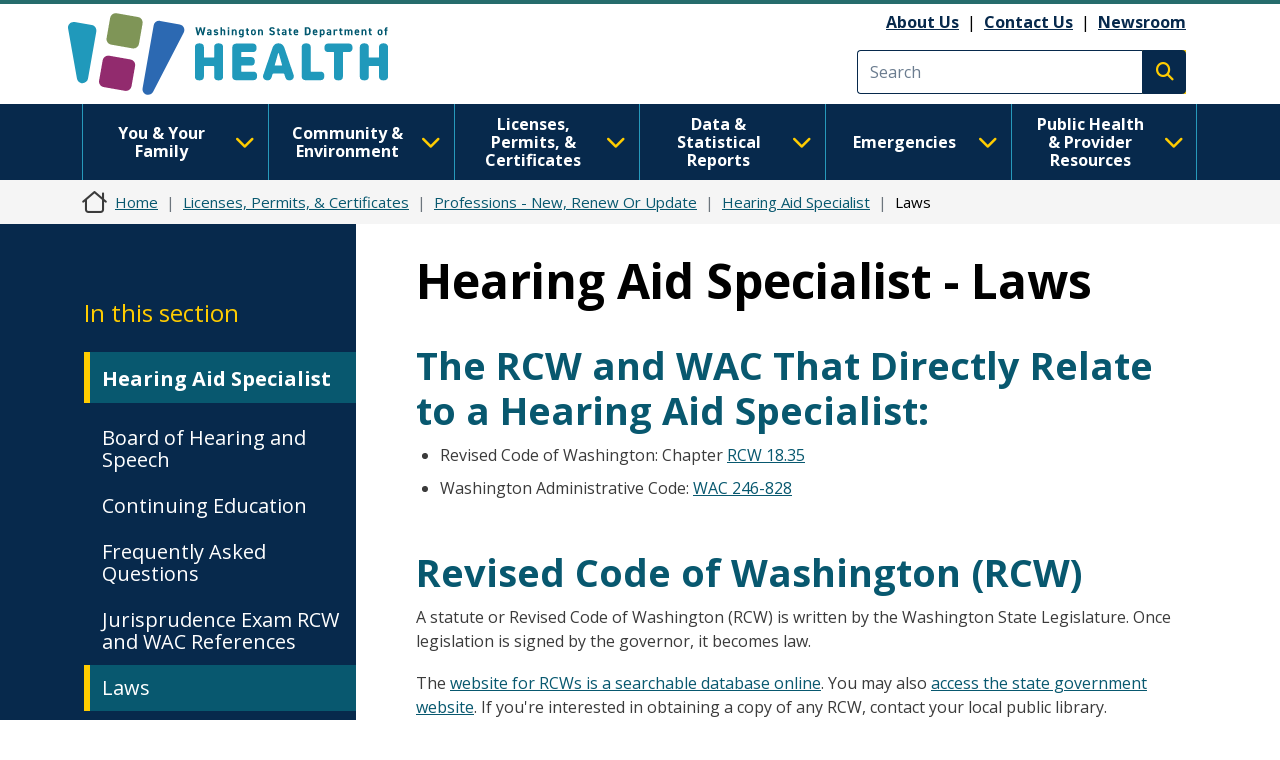

--- FILE ---
content_type: text/javascript
request_url: https://doh.wa.gov/modules/contrib/ckeditor_tabber/js/ckeditor-tabber.js?v=1.x
body_size: 671
content:
(function ($, once) {
  Drupal.behaviors.ckeditorTabber = {
    attach: function (context, settings) {
      // create tabbed functionality if tabs are available
      var $ckeditorTabber = $('.ckeditor-tabber');
      if($ckeditorTabber.length > 0) {
        // create simple tabbing mechanism for each tab
        var containerIndex = 0;
        $ckeditorTabber.each(function() {
          // go through the children and create the tabbed area
          var tabsHTML = '';
          var tabsContentHTML = '';
          var tabX = 0;
          var tabContentX = 0;

          ++containerIndex;

          $(this).children().each(function() {
            var $t = $(this);
            var nodeName = this.nodeName.toLowerCase();
            // check whether the child is tab title or tab contents
            if(nodeName.toLowerCase() == 'dt') {
              ++tabX;
              // the first tab is open by default
              var activeClass = (tabX == 1) ? ' active' : '';
              tabsHTML += '<li class="'+activeClass+'"><a class="ckeditor-tab ckeditor-tab-'+tabX + activeClass+'" data-container-index="'+containerIndex+'" data-tab-index="'+tabX+'" href="#">'+$t.text().trim()+'</a></li>';
            } else if(nodeName == 'dd') {
              ++tabContentX;
              // the first tab is open by default
              var activeClass = (tabX == 1) ? ' active' : '';
              tabsContentHTML += '<div class="ckeditor-tab-content ckeditor-tab-content-'+tabContentX + activeClass+'">'+$t.html()+'</div>';
            }
          });

          // create the tabs
          $(this).before('<section class="ckeditor-tabber-tabs ckeditor-container-index-'+containerIndex+'"><ul class="ckeditor-tabs-holder">'+tabsHTML+'</ul><div class="ckeditor-tabs-content-holder">'+tabsContentHTML+'</div></section>');

          // get the added tabs container
          var $tabsContainer = $(this).prev();

          // delete the <dl>
          $(this).remove();
        });

        // add click event to body once because quick edits & ajax calls might reset the HTML
        $(once('ckeditorTabberToggleEvent', 'body', context)).each(function() {
          $('.ckeditor-tab', this).click(function(e) {
            var $t = $(this);
            // ignore if we are on active tab
            if(!$t.hasClass('active')) {
              var index = $t.attr('data-tab-index');
              var containerIndex = $t.attr('data-container-index');
              var $tabsContainer = $('.ckeditor-container-index-'+containerIndex);

              // remove active classes
              $tabsContainer.find('.active').removeClass('active');

              // add active to tab and to new tab content
              $t.addClass('active').parent().addClass('active');
              $tabsContainer.find('.ckeditor-tab-content-'+index).addClass('active');
            }
            // don't add hash to url
            e.preventDefault();
          });
        });
      }
    }
  }
})(jQuery, once);
